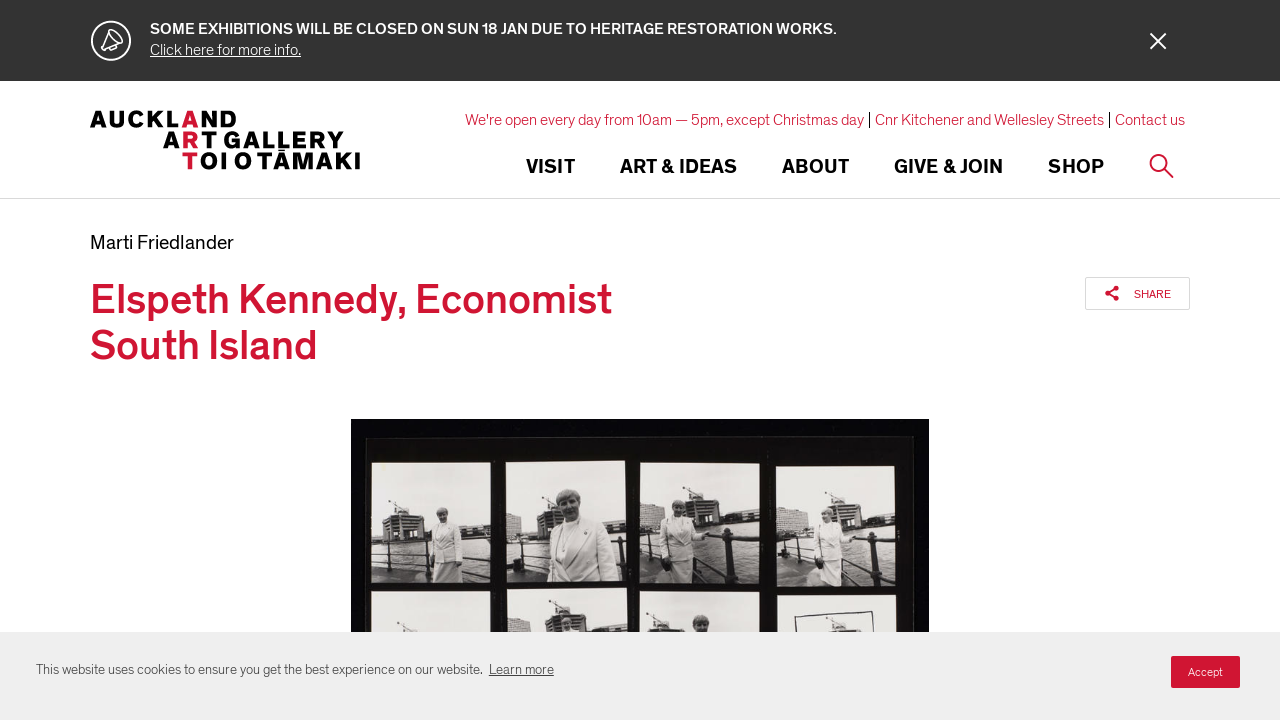

--- FILE ---
content_type: text/html; charset=utf-8
request_url: https://www.google.com/recaptcha/api2/anchor?ar=1&k=6Ldx4iAeAAAAAFEgcm095N58Fv30wW8etBf5MXfE&co=aHR0cHM6Ly93d3cuYXVja2xhbmRhcnRnYWxsZXJ5LmNvbTo0NDM.&hl=en&v=PoyoqOPhxBO7pBk68S4YbpHZ&size=invisible&anchor-ms=20000&execute-ms=30000&cb=kt992f44a074
body_size: 48865
content:
<!DOCTYPE HTML><html dir="ltr" lang="en"><head><meta http-equiv="Content-Type" content="text/html; charset=UTF-8">
<meta http-equiv="X-UA-Compatible" content="IE=edge">
<title>reCAPTCHA</title>
<style type="text/css">
/* cyrillic-ext */
@font-face {
  font-family: 'Roboto';
  font-style: normal;
  font-weight: 400;
  font-stretch: 100%;
  src: url(//fonts.gstatic.com/s/roboto/v48/KFO7CnqEu92Fr1ME7kSn66aGLdTylUAMa3GUBHMdazTgWw.woff2) format('woff2');
  unicode-range: U+0460-052F, U+1C80-1C8A, U+20B4, U+2DE0-2DFF, U+A640-A69F, U+FE2E-FE2F;
}
/* cyrillic */
@font-face {
  font-family: 'Roboto';
  font-style: normal;
  font-weight: 400;
  font-stretch: 100%;
  src: url(//fonts.gstatic.com/s/roboto/v48/KFO7CnqEu92Fr1ME7kSn66aGLdTylUAMa3iUBHMdazTgWw.woff2) format('woff2');
  unicode-range: U+0301, U+0400-045F, U+0490-0491, U+04B0-04B1, U+2116;
}
/* greek-ext */
@font-face {
  font-family: 'Roboto';
  font-style: normal;
  font-weight: 400;
  font-stretch: 100%;
  src: url(//fonts.gstatic.com/s/roboto/v48/KFO7CnqEu92Fr1ME7kSn66aGLdTylUAMa3CUBHMdazTgWw.woff2) format('woff2');
  unicode-range: U+1F00-1FFF;
}
/* greek */
@font-face {
  font-family: 'Roboto';
  font-style: normal;
  font-weight: 400;
  font-stretch: 100%;
  src: url(//fonts.gstatic.com/s/roboto/v48/KFO7CnqEu92Fr1ME7kSn66aGLdTylUAMa3-UBHMdazTgWw.woff2) format('woff2');
  unicode-range: U+0370-0377, U+037A-037F, U+0384-038A, U+038C, U+038E-03A1, U+03A3-03FF;
}
/* math */
@font-face {
  font-family: 'Roboto';
  font-style: normal;
  font-weight: 400;
  font-stretch: 100%;
  src: url(//fonts.gstatic.com/s/roboto/v48/KFO7CnqEu92Fr1ME7kSn66aGLdTylUAMawCUBHMdazTgWw.woff2) format('woff2');
  unicode-range: U+0302-0303, U+0305, U+0307-0308, U+0310, U+0312, U+0315, U+031A, U+0326-0327, U+032C, U+032F-0330, U+0332-0333, U+0338, U+033A, U+0346, U+034D, U+0391-03A1, U+03A3-03A9, U+03B1-03C9, U+03D1, U+03D5-03D6, U+03F0-03F1, U+03F4-03F5, U+2016-2017, U+2034-2038, U+203C, U+2040, U+2043, U+2047, U+2050, U+2057, U+205F, U+2070-2071, U+2074-208E, U+2090-209C, U+20D0-20DC, U+20E1, U+20E5-20EF, U+2100-2112, U+2114-2115, U+2117-2121, U+2123-214F, U+2190, U+2192, U+2194-21AE, U+21B0-21E5, U+21F1-21F2, U+21F4-2211, U+2213-2214, U+2216-22FF, U+2308-230B, U+2310, U+2319, U+231C-2321, U+2336-237A, U+237C, U+2395, U+239B-23B7, U+23D0, U+23DC-23E1, U+2474-2475, U+25AF, U+25B3, U+25B7, U+25BD, U+25C1, U+25CA, U+25CC, U+25FB, U+266D-266F, U+27C0-27FF, U+2900-2AFF, U+2B0E-2B11, U+2B30-2B4C, U+2BFE, U+3030, U+FF5B, U+FF5D, U+1D400-1D7FF, U+1EE00-1EEFF;
}
/* symbols */
@font-face {
  font-family: 'Roboto';
  font-style: normal;
  font-weight: 400;
  font-stretch: 100%;
  src: url(//fonts.gstatic.com/s/roboto/v48/KFO7CnqEu92Fr1ME7kSn66aGLdTylUAMaxKUBHMdazTgWw.woff2) format('woff2');
  unicode-range: U+0001-000C, U+000E-001F, U+007F-009F, U+20DD-20E0, U+20E2-20E4, U+2150-218F, U+2190, U+2192, U+2194-2199, U+21AF, U+21E6-21F0, U+21F3, U+2218-2219, U+2299, U+22C4-22C6, U+2300-243F, U+2440-244A, U+2460-24FF, U+25A0-27BF, U+2800-28FF, U+2921-2922, U+2981, U+29BF, U+29EB, U+2B00-2BFF, U+4DC0-4DFF, U+FFF9-FFFB, U+10140-1018E, U+10190-1019C, U+101A0, U+101D0-101FD, U+102E0-102FB, U+10E60-10E7E, U+1D2C0-1D2D3, U+1D2E0-1D37F, U+1F000-1F0FF, U+1F100-1F1AD, U+1F1E6-1F1FF, U+1F30D-1F30F, U+1F315, U+1F31C, U+1F31E, U+1F320-1F32C, U+1F336, U+1F378, U+1F37D, U+1F382, U+1F393-1F39F, U+1F3A7-1F3A8, U+1F3AC-1F3AF, U+1F3C2, U+1F3C4-1F3C6, U+1F3CA-1F3CE, U+1F3D4-1F3E0, U+1F3ED, U+1F3F1-1F3F3, U+1F3F5-1F3F7, U+1F408, U+1F415, U+1F41F, U+1F426, U+1F43F, U+1F441-1F442, U+1F444, U+1F446-1F449, U+1F44C-1F44E, U+1F453, U+1F46A, U+1F47D, U+1F4A3, U+1F4B0, U+1F4B3, U+1F4B9, U+1F4BB, U+1F4BF, U+1F4C8-1F4CB, U+1F4D6, U+1F4DA, U+1F4DF, U+1F4E3-1F4E6, U+1F4EA-1F4ED, U+1F4F7, U+1F4F9-1F4FB, U+1F4FD-1F4FE, U+1F503, U+1F507-1F50B, U+1F50D, U+1F512-1F513, U+1F53E-1F54A, U+1F54F-1F5FA, U+1F610, U+1F650-1F67F, U+1F687, U+1F68D, U+1F691, U+1F694, U+1F698, U+1F6AD, U+1F6B2, U+1F6B9-1F6BA, U+1F6BC, U+1F6C6-1F6CF, U+1F6D3-1F6D7, U+1F6E0-1F6EA, U+1F6F0-1F6F3, U+1F6F7-1F6FC, U+1F700-1F7FF, U+1F800-1F80B, U+1F810-1F847, U+1F850-1F859, U+1F860-1F887, U+1F890-1F8AD, U+1F8B0-1F8BB, U+1F8C0-1F8C1, U+1F900-1F90B, U+1F93B, U+1F946, U+1F984, U+1F996, U+1F9E9, U+1FA00-1FA6F, U+1FA70-1FA7C, U+1FA80-1FA89, U+1FA8F-1FAC6, U+1FACE-1FADC, U+1FADF-1FAE9, U+1FAF0-1FAF8, U+1FB00-1FBFF;
}
/* vietnamese */
@font-face {
  font-family: 'Roboto';
  font-style: normal;
  font-weight: 400;
  font-stretch: 100%;
  src: url(//fonts.gstatic.com/s/roboto/v48/KFO7CnqEu92Fr1ME7kSn66aGLdTylUAMa3OUBHMdazTgWw.woff2) format('woff2');
  unicode-range: U+0102-0103, U+0110-0111, U+0128-0129, U+0168-0169, U+01A0-01A1, U+01AF-01B0, U+0300-0301, U+0303-0304, U+0308-0309, U+0323, U+0329, U+1EA0-1EF9, U+20AB;
}
/* latin-ext */
@font-face {
  font-family: 'Roboto';
  font-style: normal;
  font-weight: 400;
  font-stretch: 100%;
  src: url(//fonts.gstatic.com/s/roboto/v48/KFO7CnqEu92Fr1ME7kSn66aGLdTylUAMa3KUBHMdazTgWw.woff2) format('woff2');
  unicode-range: U+0100-02BA, U+02BD-02C5, U+02C7-02CC, U+02CE-02D7, U+02DD-02FF, U+0304, U+0308, U+0329, U+1D00-1DBF, U+1E00-1E9F, U+1EF2-1EFF, U+2020, U+20A0-20AB, U+20AD-20C0, U+2113, U+2C60-2C7F, U+A720-A7FF;
}
/* latin */
@font-face {
  font-family: 'Roboto';
  font-style: normal;
  font-weight: 400;
  font-stretch: 100%;
  src: url(//fonts.gstatic.com/s/roboto/v48/KFO7CnqEu92Fr1ME7kSn66aGLdTylUAMa3yUBHMdazQ.woff2) format('woff2');
  unicode-range: U+0000-00FF, U+0131, U+0152-0153, U+02BB-02BC, U+02C6, U+02DA, U+02DC, U+0304, U+0308, U+0329, U+2000-206F, U+20AC, U+2122, U+2191, U+2193, U+2212, U+2215, U+FEFF, U+FFFD;
}
/* cyrillic-ext */
@font-face {
  font-family: 'Roboto';
  font-style: normal;
  font-weight: 500;
  font-stretch: 100%;
  src: url(//fonts.gstatic.com/s/roboto/v48/KFO7CnqEu92Fr1ME7kSn66aGLdTylUAMa3GUBHMdazTgWw.woff2) format('woff2');
  unicode-range: U+0460-052F, U+1C80-1C8A, U+20B4, U+2DE0-2DFF, U+A640-A69F, U+FE2E-FE2F;
}
/* cyrillic */
@font-face {
  font-family: 'Roboto';
  font-style: normal;
  font-weight: 500;
  font-stretch: 100%;
  src: url(//fonts.gstatic.com/s/roboto/v48/KFO7CnqEu92Fr1ME7kSn66aGLdTylUAMa3iUBHMdazTgWw.woff2) format('woff2');
  unicode-range: U+0301, U+0400-045F, U+0490-0491, U+04B0-04B1, U+2116;
}
/* greek-ext */
@font-face {
  font-family: 'Roboto';
  font-style: normal;
  font-weight: 500;
  font-stretch: 100%;
  src: url(//fonts.gstatic.com/s/roboto/v48/KFO7CnqEu92Fr1ME7kSn66aGLdTylUAMa3CUBHMdazTgWw.woff2) format('woff2');
  unicode-range: U+1F00-1FFF;
}
/* greek */
@font-face {
  font-family: 'Roboto';
  font-style: normal;
  font-weight: 500;
  font-stretch: 100%;
  src: url(//fonts.gstatic.com/s/roboto/v48/KFO7CnqEu92Fr1ME7kSn66aGLdTylUAMa3-UBHMdazTgWw.woff2) format('woff2');
  unicode-range: U+0370-0377, U+037A-037F, U+0384-038A, U+038C, U+038E-03A1, U+03A3-03FF;
}
/* math */
@font-face {
  font-family: 'Roboto';
  font-style: normal;
  font-weight: 500;
  font-stretch: 100%;
  src: url(//fonts.gstatic.com/s/roboto/v48/KFO7CnqEu92Fr1ME7kSn66aGLdTylUAMawCUBHMdazTgWw.woff2) format('woff2');
  unicode-range: U+0302-0303, U+0305, U+0307-0308, U+0310, U+0312, U+0315, U+031A, U+0326-0327, U+032C, U+032F-0330, U+0332-0333, U+0338, U+033A, U+0346, U+034D, U+0391-03A1, U+03A3-03A9, U+03B1-03C9, U+03D1, U+03D5-03D6, U+03F0-03F1, U+03F4-03F5, U+2016-2017, U+2034-2038, U+203C, U+2040, U+2043, U+2047, U+2050, U+2057, U+205F, U+2070-2071, U+2074-208E, U+2090-209C, U+20D0-20DC, U+20E1, U+20E5-20EF, U+2100-2112, U+2114-2115, U+2117-2121, U+2123-214F, U+2190, U+2192, U+2194-21AE, U+21B0-21E5, U+21F1-21F2, U+21F4-2211, U+2213-2214, U+2216-22FF, U+2308-230B, U+2310, U+2319, U+231C-2321, U+2336-237A, U+237C, U+2395, U+239B-23B7, U+23D0, U+23DC-23E1, U+2474-2475, U+25AF, U+25B3, U+25B7, U+25BD, U+25C1, U+25CA, U+25CC, U+25FB, U+266D-266F, U+27C0-27FF, U+2900-2AFF, U+2B0E-2B11, U+2B30-2B4C, U+2BFE, U+3030, U+FF5B, U+FF5D, U+1D400-1D7FF, U+1EE00-1EEFF;
}
/* symbols */
@font-face {
  font-family: 'Roboto';
  font-style: normal;
  font-weight: 500;
  font-stretch: 100%;
  src: url(//fonts.gstatic.com/s/roboto/v48/KFO7CnqEu92Fr1ME7kSn66aGLdTylUAMaxKUBHMdazTgWw.woff2) format('woff2');
  unicode-range: U+0001-000C, U+000E-001F, U+007F-009F, U+20DD-20E0, U+20E2-20E4, U+2150-218F, U+2190, U+2192, U+2194-2199, U+21AF, U+21E6-21F0, U+21F3, U+2218-2219, U+2299, U+22C4-22C6, U+2300-243F, U+2440-244A, U+2460-24FF, U+25A0-27BF, U+2800-28FF, U+2921-2922, U+2981, U+29BF, U+29EB, U+2B00-2BFF, U+4DC0-4DFF, U+FFF9-FFFB, U+10140-1018E, U+10190-1019C, U+101A0, U+101D0-101FD, U+102E0-102FB, U+10E60-10E7E, U+1D2C0-1D2D3, U+1D2E0-1D37F, U+1F000-1F0FF, U+1F100-1F1AD, U+1F1E6-1F1FF, U+1F30D-1F30F, U+1F315, U+1F31C, U+1F31E, U+1F320-1F32C, U+1F336, U+1F378, U+1F37D, U+1F382, U+1F393-1F39F, U+1F3A7-1F3A8, U+1F3AC-1F3AF, U+1F3C2, U+1F3C4-1F3C6, U+1F3CA-1F3CE, U+1F3D4-1F3E0, U+1F3ED, U+1F3F1-1F3F3, U+1F3F5-1F3F7, U+1F408, U+1F415, U+1F41F, U+1F426, U+1F43F, U+1F441-1F442, U+1F444, U+1F446-1F449, U+1F44C-1F44E, U+1F453, U+1F46A, U+1F47D, U+1F4A3, U+1F4B0, U+1F4B3, U+1F4B9, U+1F4BB, U+1F4BF, U+1F4C8-1F4CB, U+1F4D6, U+1F4DA, U+1F4DF, U+1F4E3-1F4E6, U+1F4EA-1F4ED, U+1F4F7, U+1F4F9-1F4FB, U+1F4FD-1F4FE, U+1F503, U+1F507-1F50B, U+1F50D, U+1F512-1F513, U+1F53E-1F54A, U+1F54F-1F5FA, U+1F610, U+1F650-1F67F, U+1F687, U+1F68D, U+1F691, U+1F694, U+1F698, U+1F6AD, U+1F6B2, U+1F6B9-1F6BA, U+1F6BC, U+1F6C6-1F6CF, U+1F6D3-1F6D7, U+1F6E0-1F6EA, U+1F6F0-1F6F3, U+1F6F7-1F6FC, U+1F700-1F7FF, U+1F800-1F80B, U+1F810-1F847, U+1F850-1F859, U+1F860-1F887, U+1F890-1F8AD, U+1F8B0-1F8BB, U+1F8C0-1F8C1, U+1F900-1F90B, U+1F93B, U+1F946, U+1F984, U+1F996, U+1F9E9, U+1FA00-1FA6F, U+1FA70-1FA7C, U+1FA80-1FA89, U+1FA8F-1FAC6, U+1FACE-1FADC, U+1FADF-1FAE9, U+1FAF0-1FAF8, U+1FB00-1FBFF;
}
/* vietnamese */
@font-face {
  font-family: 'Roboto';
  font-style: normal;
  font-weight: 500;
  font-stretch: 100%;
  src: url(//fonts.gstatic.com/s/roboto/v48/KFO7CnqEu92Fr1ME7kSn66aGLdTylUAMa3OUBHMdazTgWw.woff2) format('woff2');
  unicode-range: U+0102-0103, U+0110-0111, U+0128-0129, U+0168-0169, U+01A0-01A1, U+01AF-01B0, U+0300-0301, U+0303-0304, U+0308-0309, U+0323, U+0329, U+1EA0-1EF9, U+20AB;
}
/* latin-ext */
@font-face {
  font-family: 'Roboto';
  font-style: normal;
  font-weight: 500;
  font-stretch: 100%;
  src: url(//fonts.gstatic.com/s/roboto/v48/KFO7CnqEu92Fr1ME7kSn66aGLdTylUAMa3KUBHMdazTgWw.woff2) format('woff2');
  unicode-range: U+0100-02BA, U+02BD-02C5, U+02C7-02CC, U+02CE-02D7, U+02DD-02FF, U+0304, U+0308, U+0329, U+1D00-1DBF, U+1E00-1E9F, U+1EF2-1EFF, U+2020, U+20A0-20AB, U+20AD-20C0, U+2113, U+2C60-2C7F, U+A720-A7FF;
}
/* latin */
@font-face {
  font-family: 'Roboto';
  font-style: normal;
  font-weight: 500;
  font-stretch: 100%;
  src: url(//fonts.gstatic.com/s/roboto/v48/KFO7CnqEu92Fr1ME7kSn66aGLdTylUAMa3yUBHMdazQ.woff2) format('woff2');
  unicode-range: U+0000-00FF, U+0131, U+0152-0153, U+02BB-02BC, U+02C6, U+02DA, U+02DC, U+0304, U+0308, U+0329, U+2000-206F, U+20AC, U+2122, U+2191, U+2193, U+2212, U+2215, U+FEFF, U+FFFD;
}
/* cyrillic-ext */
@font-face {
  font-family: 'Roboto';
  font-style: normal;
  font-weight: 900;
  font-stretch: 100%;
  src: url(//fonts.gstatic.com/s/roboto/v48/KFO7CnqEu92Fr1ME7kSn66aGLdTylUAMa3GUBHMdazTgWw.woff2) format('woff2');
  unicode-range: U+0460-052F, U+1C80-1C8A, U+20B4, U+2DE0-2DFF, U+A640-A69F, U+FE2E-FE2F;
}
/* cyrillic */
@font-face {
  font-family: 'Roboto';
  font-style: normal;
  font-weight: 900;
  font-stretch: 100%;
  src: url(//fonts.gstatic.com/s/roboto/v48/KFO7CnqEu92Fr1ME7kSn66aGLdTylUAMa3iUBHMdazTgWw.woff2) format('woff2');
  unicode-range: U+0301, U+0400-045F, U+0490-0491, U+04B0-04B1, U+2116;
}
/* greek-ext */
@font-face {
  font-family: 'Roboto';
  font-style: normal;
  font-weight: 900;
  font-stretch: 100%;
  src: url(//fonts.gstatic.com/s/roboto/v48/KFO7CnqEu92Fr1ME7kSn66aGLdTylUAMa3CUBHMdazTgWw.woff2) format('woff2');
  unicode-range: U+1F00-1FFF;
}
/* greek */
@font-face {
  font-family: 'Roboto';
  font-style: normal;
  font-weight: 900;
  font-stretch: 100%;
  src: url(//fonts.gstatic.com/s/roboto/v48/KFO7CnqEu92Fr1ME7kSn66aGLdTylUAMa3-UBHMdazTgWw.woff2) format('woff2');
  unicode-range: U+0370-0377, U+037A-037F, U+0384-038A, U+038C, U+038E-03A1, U+03A3-03FF;
}
/* math */
@font-face {
  font-family: 'Roboto';
  font-style: normal;
  font-weight: 900;
  font-stretch: 100%;
  src: url(//fonts.gstatic.com/s/roboto/v48/KFO7CnqEu92Fr1ME7kSn66aGLdTylUAMawCUBHMdazTgWw.woff2) format('woff2');
  unicode-range: U+0302-0303, U+0305, U+0307-0308, U+0310, U+0312, U+0315, U+031A, U+0326-0327, U+032C, U+032F-0330, U+0332-0333, U+0338, U+033A, U+0346, U+034D, U+0391-03A1, U+03A3-03A9, U+03B1-03C9, U+03D1, U+03D5-03D6, U+03F0-03F1, U+03F4-03F5, U+2016-2017, U+2034-2038, U+203C, U+2040, U+2043, U+2047, U+2050, U+2057, U+205F, U+2070-2071, U+2074-208E, U+2090-209C, U+20D0-20DC, U+20E1, U+20E5-20EF, U+2100-2112, U+2114-2115, U+2117-2121, U+2123-214F, U+2190, U+2192, U+2194-21AE, U+21B0-21E5, U+21F1-21F2, U+21F4-2211, U+2213-2214, U+2216-22FF, U+2308-230B, U+2310, U+2319, U+231C-2321, U+2336-237A, U+237C, U+2395, U+239B-23B7, U+23D0, U+23DC-23E1, U+2474-2475, U+25AF, U+25B3, U+25B7, U+25BD, U+25C1, U+25CA, U+25CC, U+25FB, U+266D-266F, U+27C0-27FF, U+2900-2AFF, U+2B0E-2B11, U+2B30-2B4C, U+2BFE, U+3030, U+FF5B, U+FF5D, U+1D400-1D7FF, U+1EE00-1EEFF;
}
/* symbols */
@font-face {
  font-family: 'Roboto';
  font-style: normal;
  font-weight: 900;
  font-stretch: 100%;
  src: url(//fonts.gstatic.com/s/roboto/v48/KFO7CnqEu92Fr1ME7kSn66aGLdTylUAMaxKUBHMdazTgWw.woff2) format('woff2');
  unicode-range: U+0001-000C, U+000E-001F, U+007F-009F, U+20DD-20E0, U+20E2-20E4, U+2150-218F, U+2190, U+2192, U+2194-2199, U+21AF, U+21E6-21F0, U+21F3, U+2218-2219, U+2299, U+22C4-22C6, U+2300-243F, U+2440-244A, U+2460-24FF, U+25A0-27BF, U+2800-28FF, U+2921-2922, U+2981, U+29BF, U+29EB, U+2B00-2BFF, U+4DC0-4DFF, U+FFF9-FFFB, U+10140-1018E, U+10190-1019C, U+101A0, U+101D0-101FD, U+102E0-102FB, U+10E60-10E7E, U+1D2C0-1D2D3, U+1D2E0-1D37F, U+1F000-1F0FF, U+1F100-1F1AD, U+1F1E6-1F1FF, U+1F30D-1F30F, U+1F315, U+1F31C, U+1F31E, U+1F320-1F32C, U+1F336, U+1F378, U+1F37D, U+1F382, U+1F393-1F39F, U+1F3A7-1F3A8, U+1F3AC-1F3AF, U+1F3C2, U+1F3C4-1F3C6, U+1F3CA-1F3CE, U+1F3D4-1F3E0, U+1F3ED, U+1F3F1-1F3F3, U+1F3F5-1F3F7, U+1F408, U+1F415, U+1F41F, U+1F426, U+1F43F, U+1F441-1F442, U+1F444, U+1F446-1F449, U+1F44C-1F44E, U+1F453, U+1F46A, U+1F47D, U+1F4A3, U+1F4B0, U+1F4B3, U+1F4B9, U+1F4BB, U+1F4BF, U+1F4C8-1F4CB, U+1F4D6, U+1F4DA, U+1F4DF, U+1F4E3-1F4E6, U+1F4EA-1F4ED, U+1F4F7, U+1F4F9-1F4FB, U+1F4FD-1F4FE, U+1F503, U+1F507-1F50B, U+1F50D, U+1F512-1F513, U+1F53E-1F54A, U+1F54F-1F5FA, U+1F610, U+1F650-1F67F, U+1F687, U+1F68D, U+1F691, U+1F694, U+1F698, U+1F6AD, U+1F6B2, U+1F6B9-1F6BA, U+1F6BC, U+1F6C6-1F6CF, U+1F6D3-1F6D7, U+1F6E0-1F6EA, U+1F6F0-1F6F3, U+1F6F7-1F6FC, U+1F700-1F7FF, U+1F800-1F80B, U+1F810-1F847, U+1F850-1F859, U+1F860-1F887, U+1F890-1F8AD, U+1F8B0-1F8BB, U+1F8C0-1F8C1, U+1F900-1F90B, U+1F93B, U+1F946, U+1F984, U+1F996, U+1F9E9, U+1FA00-1FA6F, U+1FA70-1FA7C, U+1FA80-1FA89, U+1FA8F-1FAC6, U+1FACE-1FADC, U+1FADF-1FAE9, U+1FAF0-1FAF8, U+1FB00-1FBFF;
}
/* vietnamese */
@font-face {
  font-family: 'Roboto';
  font-style: normal;
  font-weight: 900;
  font-stretch: 100%;
  src: url(//fonts.gstatic.com/s/roboto/v48/KFO7CnqEu92Fr1ME7kSn66aGLdTylUAMa3OUBHMdazTgWw.woff2) format('woff2');
  unicode-range: U+0102-0103, U+0110-0111, U+0128-0129, U+0168-0169, U+01A0-01A1, U+01AF-01B0, U+0300-0301, U+0303-0304, U+0308-0309, U+0323, U+0329, U+1EA0-1EF9, U+20AB;
}
/* latin-ext */
@font-face {
  font-family: 'Roboto';
  font-style: normal;
  font-weight: 900;
  font-stretch: 100%;
  src: url(//fonts.gstatic.com/s/roboto/v48/KFO7CnqEu92Fr1ME7kSn66aGLdTylUAMa3KUBHMdazTgWw.woff2) format('woff2');
  unicode-range: U+0100-02BA, U+02BD-02C5, U+02C7-02CC, U+02CE-02D7, U+02DD-02FF, U+0304, U+0308, U+0329, U+1D00-1DBF, U+1E00-1E9F, U+1EF2-1EFF, U+2020, U+20A0-20AB, U+20AD-20C0, U+2113, U+2C60-2C7F, U+A720-A7FF;
}
/* latin */
@font-face {
  font-family: 'Roboto';
  font-style: normal;
  font-weight: 900;
  font-stretch: 100%;
  src: url(//fonts.gstatic.com/s/roboto/v48/KFO7CnqEu92Fr1ME7kSn66aGLdTylUAMa3yUBHMdazQ.woff2) format('woff2');
  unicode-range: U+0000-00FF, U+0131, U+0152-0153, U+02BB-02BC, U+02C6, U+02DA, U+02DC, U+0304, U+0308, U+0329, U+2000-206F, U+20AC, U+2122, U+2191, U+2193, U+2212, U+2215, U+FEFF, U+FFFD;
}

</style>
<link rel="stylesheet" type="text/css" href="https://www.gstatic.com/recaptcha/releases/PoyoqOPhxBO7pBk68S4YbpHZ/styles__ltr.css">
<script nonce="x7rVcZPJGARqb5mEeKqjwQ" type="text/javascript">window['__recaptcha_api'] = 'https://www.google.com/recaptcha/api2/';</script>
<script type="text/javascript" src="https://www.gstatic.com/recaptcha/releases/PoyoqOPhxBO7pBk68S4YbpHZ/recaptcha__en.js" nonce="x7rVcZPJGARqb5mEeKqjwQ">
      
    </script></head>
<body><div id="rc-anchor-alert" class="rc-anchor-alert"></div>
<input type="hidden" id="recaptcha-token" value="[base64]">
<script type="text/javascript" nonce="x7rVcZPJGARqb5mEeKqjwQ">
      recaptcha.anchor.Main.init("[\x22ainput\x22,[\x22bgdata\x22,\x22\x22,\[base64]/[base64]/[base64]/[base64]/[base64]/[base64]/[base64]/[base64]/[base64]/[base64]\\u003d\x22,\[base64]\x22,\[base64]/CocOqV3EgCsKfBUVdMXLDoltTAcKMw6URWcKsY3nCiS8jCw/[base64]/DoMKhw4LCtjpXwrTCtjgfFcKZJMKiV8K6w4Vmwpg/w4lYcEfCq8OrDW3Cg8KRBE1Ww73DtiwKXhDCmMOcw5opwqonIBpve8OqwqbDiG/[base64]/[base64]/w5Ubw7fDry/[base64]/Dv8Ocw5A0w4zDpcOOUVvDo8OFw4kORcOWwoDDnsKPAjcNbljDtV8sw49xD8K2GsOewpY0w5sNw4fCnsOnJMKfw51awq7CvcORwqQQw4fDhE/CqsOkBXNZwoPCjhQdBsKzQ8O/w5zClMOdw5DDnlLClsKjcls6w6HDkG7ChmjDqSvDssKXwq8dwrzCrcOfwr17Tx52LsOjZVgPwqnChTYsMS1MQcK0b8OGwqfDihotwrPDnzpfw4nDm8Ogwq5dwo/CmE7CjSHCtcKQasOaHcOnw4ITwoprwofCo8ORXnN8XCzCjcKsw7BlwojDvVw+w6VXGMKgwpLDv8KUEMOmwqDDpsKgw40Lw5YqZV1Jwrc3CCPCpwvDlcOXB1DCvk/DsCweYcO8wpjDiFYnw57CucKWGX1Jw6fDsMOCccKhPC/[base64]/DvcKbw7BWFh58w63Ck1fCj8OpMMKuw7zCqxl/wo5lw6I/w7TCs8K2w6MDeg3ClDzDs13DgcKNUcKFwqgTw6LDrcOGJQXCpEbCrnTCn37CgMOhGMODfsKkU3vCv8K5w4fCqcKOUsO7w53Dm8O5V8KUHcK/B8OHw4VbaMO9HcO7wrHCsMKbwqA4wqREwqNSw5ofw63ClMKEw5jClsKMdiAuPCJzdGtKwptbw6jDmsOmwqjCj1nCs8KuSS8Dw4oXckg8w45mSU7DiB7Crz4Xwrd7w646wpJ0w51Ewq/DkQlLbsO9w7fDkQRhwrDDkTHDkMKQWsK9w5TDiMK2wrTDnsOew4/DsxfClnRCw7PCmm9KOMOPw7oLwobCiwnCvsKHe8KAwofDmcOQGsKDwrBoLxjDj8O0AS10G2tJOmZSHnbDvMOPf3Uvw55twpgjBTNkwrDDvcOBZGp4QMKcL3xvQz4jc8OqUMOGKMKjIMKDwpcuw6Ztwok/woszw5ZMSi8fMFFDwpUQVzfDsMK8w4tswqnCtFjDjRXDp8Okw5DChBvCssOuSsKNw5gRwpXCoG0wXQMXK8KYHyQ7PMOxKsKbfSzCqx3DpcKvEi1gwqM4w4h3wqPDq8OGcHo9eMKgw4DCsw/DlTbCusKcwprCtmpbejkEwodWwrDCvV7DvEjChxpqwofCgXLDmX3Cqy7Dr8OMw6Mrw4VeJVXDrsKCwqQiw4V/[base64]/Ds8OZEk3CkWgcCcOkasOaBj/CmTnCgiXDpnhvZsKkwq3Drj8RGWJWTx1gQTdFw4t8J1bDoE/[base64]/wqvCmsK8wq3ClRxrasOjwqjDoMKIwqo6AEfDhsOvwpILccKgw7rCjMOZw5zCsMKNw57CmU/CmMKPwow6w5p5wo0yNcO7a8KNwo1eJ8K/w7LCrcK3wrQwXTpoY0TDixbCsXXDt1jCsloJQ8KqT8OQPsKVUi1Sw4wzJyfCvDjCoMOTLsKHw5LCqWpuwrVSPsOzEcKWwr57YcKFR8KTMy5bw7RmfwBgasOKwp/[base64]/[base64]/DgmpJZALDuCbCgx/Dl8K/[base64]/[base64]/NcKkwrAoUTgcw6LDi8OpPMOVcDo7wr9jR8KTwqtZEAtEw7/DocO+wpwXZXzCvMO3MsOzwrHClcKHw5bDqB/CkcOlAH/Dnw7CgCrDnGBvOMKAw4bClArDoyQCezLDmCIbw7HDucOdP1AVw7d3wqhrwprDm8ONwqoBw7gvw7DDk8KfLcKvV8O/GcOvwrHDuMKJwpMEd8OIRX5Lw4/[base64]/w4vCj2Vcw75sS8Ogwr3Crm7ChMKbwpxaO8Olw4HCgDTCnRHDgMKSCyxnwrU/HkVkH8Kywp0kRCDCtMKcw5tlwpPChMKgNEwFwrZnw5jDoMKaLSRiWsKxJHd6wq48worDg3Z4BcKKw4xLJXNyFmx0PFhNw7EUS8OkGcOnbS/CvMOWVnjDnQPDvsKTecOTdE0DUMK/wq1KYMKWbCHDh8KGJMKlw7MJwrUeCmDDq8OPQsKjbFXCuMKkw7Avw4UKw5HCrsOZw69mY2gab8Kjw6E3JcOVwqxPwqRKwpVUAcKHX2fDksOFL8KAQsOnOwbClMOgwrDCksOKZnpYw7rDmD0sRifCvUvDvAYqw4TDmCPCoSYvQX/[base64]/Dr8KKwqReaUlVwqNoU8OAwoRgTcOswr3DumNxVFUKwpE1wpcrSksxdMKDdcOHIDjDvcOiwrfCl0dTPcKlV30VwpfDncOrM8KgJMKDwrdyworCkjABw60fWEjDvk9Qw4ARMU/Cn8ObMxRQaF7DscOKaHvCrGbDkDxaASlywr3Dk1vDr1RuwqzDniQWwp00wr4zD8O9w5xkBmHDpMKAwr1HAAQ1LcO3w6jCqV0gGgDDuTbCg8Orwrp0w5bDnxDDh8OhVcOnwo/CncO7w5Vcw54aw5fCnsOfwr9mwqFkwqTChMOnJsO6RcKeVRExJ8Ogw5PClcOjMcOhw5PCtQHCt8KPfVnDqsOXByBnwrR9ZsO/[base64]/CsMK+TMOtGsO3w5PDiBsaLH/DtnskwooKwoHDicOgAmlPw6nCkxRnwqLCpcOwGcOocsKAaQNyw7XDlGrCk1/DoHxxWcOow4NVew1MwrR6WwXCnic/[base64]/wqzDsMOjO8KcwqDDvlAXbsOIXnfDrVlOQ8OWfcOUwqVRcHgIwpBswqDDjMOUQHvDocK/KcOeAcOaw7DCnzdXe8KZwqhgNkrCqh/CgGjDsMK9wqdXAETCvMKhwqHDuCVPZMOvw4HDkcKAGzPDisOLwpNlG2tbw74Yw7DDjMOTMMOJwozCrsKow5oew71Fwrg+w43DhsKpFcOdbV3CpcKVRUQAEn7Coj1QUCHCpsKqccO3woQvw5Fxw55Vw4XCq8KfwoZaw7/CqsKGwoNnw6PDnsO7woUFEMKWKsOFV8OBFDxYAQfDjMOPKcK8w6/DjsKRw7LCskM7wpXDsUQUNEPCmXbDn3bCmMKIWxzCqsKuDQM1wqnCjMKKwrdcXMKGw5Z/w55GwoUNEipOXMKtwpJPwqTDmX/DrcKlXhbCijnCjsKEwqRHPk5IG1nDocO3DcOke8K8ccKfwoYRw6bCscOoBsKUw4NAGsOJR1XDtjwawqrCjcOVw5lTw5/CoMK9wpkkc8Kda8K6FMK/[base64]/w4BDccKvw7zDkMK3w4nCsCwdwrQ6fBMtbk4sw7kpw4pDwosFPsKnMMK7wr/Dq3oaFMOZwp/CiMOyKG5/w7vClWjDn1rDtTDCmcKfQglEPcKJYcOFw71sw7vCql3CjMOew5TCnMKPw5MKX1doc8OFcj7CjsOpDT89w7cxwqzDs8Ohw5PCksO1wrHCuz9Rw5XCnMKcw4gDwprDgQRTwqLDicKlw4B+wr48KcKVMcOmw6zDpEBfBwhAwo3DusKZwqTCq1/DlE/DtzbClHXCi1LDp18Hwp4vVSXCp8Kgw7nCjMKGwrVvBxfCi8KwwozCpn1XecOQw6nComN8wr1GWlkCwop5FjfDnSBvw55ScXd1wpvCs2Ifwo4aDcK/fTfDo13Cu8KOw5rDhsK/KMKWwpkzw6LCjcKFwrYlMsO6wprCrsKvN8KIcTbDlsOAIQDDmktlKcKCwpjCmsObZMKBccK8wrXCgkLDqT/DqkDDuQvCnMOFEQUPw4hOwrXDosKyACzDj1fCqA51w4nCt8KOMsK/woE0w55zwqrCtcOpVcOiJlPClcK8w7LDlBvCq0bCrMK1w7VAJsOaV3EBUMK4F8KgDcOxFWIiAMKYwpMyNTzCscOaHsOGw4xYwqoKRyhlwp5qw4nDjcOlScOWwrwsw5rCoMKhwovCjB0/U8KuwqfDnGjDicObw7kPwq5bwq/CuMKJw5zCkDhkw4l9wr1gw5zCvj7DhnsAaHldG8KrwpsHTcOCw43DkX/DhcKYw7VVRMOfV1XCl8KTAiAQXhggwod+wp8HQ1vDvsO0WBzDq8KMDAI/[base64]/KX9aecKVwqIVw5w3wqTCi8OECCZBw4TCjgTDpsKdVGRlw5XCmGHChsOzwrbCqH7CgyBgPHHDiQIKIMKJwq/Cgz/DocOGNAbCsEB9PXEDCsOkXj7CvMO7wqk1wqMEwr4PAsKowprCtMOMwqjDnx/CtR4jf8OnPsOMTmfCocO4di0qZMOrfV5QHijDj8OSwqjDjVvDu8Kjw5cgw7AwwoUmwoUbT0nCqcOaJ8K0AMO9IsKIYsKgwpsOw6xdIGIEEhFyw5/ClB7DrWdTwpfCpsO4dTgMNRDDnsKbNidBG8KaBgDCr8KHOQQwwrdww7fCvcOXTA/CoxXDksOYwozCusK/fTXCsFPDo0vCicOkXn7DrAIbDijCqnYww7DDoMKvc1fDoBsAw5zDksKew5PCtMKqVlxlUDI8O8KqwoZ7BMOUHkV/w6F6w5vCiyjDvsOfw7cYZm1HwpxYw5lpw7fDrzjCr8Ohw54SwpwDw53Dq0dwPTPDmyrDqHpwZC4OSsK5wpBMQMOSwrPCjMKzGMOgwrbCiMOwERBVGXXDrsOyw7NNfBbDuU09LDgfPcOQCn7CgsKtw7EHYzhfTlXDo8KjBsKjHcKLw4PCjcO9AxfDmG/DgwB1w63DjcO8WGfCpTA3QGDDkQJ0w6cCM8OIBTXDkyTDo8KMdmQoD3jClBkSw74FYBkEwo5Ywr4ScBXDq8O/wq7Dim46d8OUIcK7d8KyZmY+SsK1KMKSw6Mpw77Co2BvaSvCkTE4M8OTOm1Xey4fHmgNKBTCt3nDk2rDjTciwrkIwrN+fcKqNngYBsKSw7TCoMO9w5/CvXpdw6gxHsK1X8OoVFLCinp0w55zK0PDmAbCm8O0w57CoHp8STbCgjFTIsOIwrFFbSZnTEZzSHxpHXTCu3/CrcKsDBbDgQ/DgQPCvi/DpT3DsjvCoC/Dq8OtCMKdNEnDrsO3bksRByJ3UgbCsWsZcgtyScKMw4jDoMOMRsOJbMOTE8KsVzFNXUB9w7LCtcOFEmF+w7nDk1rCosOgw7LCsmbCnUQHw7xUwrYoNcKXw4XDgFg2w5fDmD/CnMOddcOEw4J8SsKdbXVGBsKtw4xawpnDvxbDoMOjw5XDpcKzwoozwprChkbDsMOnMcKRw5HCpcOuwrbClGvCmnFvXF/ClxR1w7EOwqDDvGzDscK/w47DpDQBKsKhw7nDu8KkDMObwo8Bw4nDl8Kdw77CmsOCw7HDmMO4GCM8f2UJw55VCMOZc8KjUyhCACRTw57DkMOhwrpzwqjCrDEXw4cuwofCpzHCri5hwpHDqyXCrMKAVAtxYD7ClcKTb8ORwoBiVcKJwq/CvizCocKpBMOYHRLDggUmwobCuGXCvSMuZcOLwpzCrhnCoMOIesK0eF1FR8OSw650DAbCpnnCqXRpZ8OiTMOLw4rCvC7Cs8KccR/[base64]/DtUXDsS7Du8OyNTxBw5rCj8O8w63CpsOMwqJlwqo5w6NYw6N0wq4AwqXDmMKLw7M7wptpcHfCu8KewrgEwotqw7oCEcOXFcKzw4TCv8OPw7ESaFXDtsOsw6PDuiTDt8Knwr3DlsOFw4R/[base64]/DjQrDhjkqBcOgFMOETA1ww5AhOcK8OsOfWzxuBkzDqyDDsmrCnkzDtsK9dMKLw4/CoBMhwq87BsOVUhnCpcKTw79aOwgyw6QzwptKbsOHwpsOM2/DlGUBwoJzw7U5Wnxrwr3Di8ONfCDCng/Cn8KmaMKXLsKNDyhkQcKlw4vCt8KQwpRsQ8Kzw7ZIBGkTYQbDsMKKwqtAwqQ0MMOvw5caFlxQDy/DnD1gwqXCpcKZw5zCpWZpw4UkKjTCkcKFYXdcwrfCoMKqUTxpGj3Du8Oaw7wIw7PDksKfKmMHwrZsSMOLcMK2QRnDl3tMw4YHw4DDj8KGFcO4TRcuw7/Cgl1Ow4bCu8O8w43CrjobWRLDk8Ozw6ZOU0ZUMcOSJDsww65Jwq4fQGvDiMO1LsO5woZXwrYHwrVjwopvwoIywrTCtkfCozgTIMOhLSEaX8ORNcK5ByDCnxAwc3ZXEFkXFcKSw45hw7c/[base64]/wqZqIsKFw6tfOcKMwodfL8KLwpLCgMKAU8KjPMKAw4jDkkTDgMKRw5YlesONGsKvZ8Oew5nCg8OOMcOOPAbDhhg8w7pSw7zDhsKmZsOiRcK+IcOUSyweYQ7DqjrCp8OCLwhsw5Eww4fDp0VQNSzClEZGPMO+csO9wpPDu8KSwojCkCzDkijDulRYw7/ChBHCsMOawoHDlCvDtcKbwqkFw7Iqw4ldw49vNHjCtDPDoyQkwoTChn1EGcOlw6YlwrpJVcK1w67Ct8KVOMKJwpjDkCvCuALCgjbDtMK1BBEAwp0sdHQiw6PDtDBGRVjCncOYTMK6ZErCocOcEsORD8KdEmHDlAPCjsOFd20EaMO9bcK/wpPCrD3DuXNAwq3ClcKHIMOdw73CuATDtcOvwrzDhsKmDMOIwrvDoTZDw5F8DsKCwpTDnCZLPnjDjiIQwqzCosK7IcK3w7jCg8ONM8OhwqosYcORbcOnN8K5EzEnw4hqw6xrwo5aw4TDq1BrwqZ/dmDCgUk+woPDmMOMBAIGPGx3RQ/DlcONwrbDmhJyw68YNzlyWFhzwqkFc3I3I2UxBHbClgYew6zDiyrDusKsw5vDv1RdDHMrwoDDqnPCi8Olw4h8wqEew5HCiMOXw4EfSF/Cu8Kxw5d4woNlwqXDrsOFw5zDjjJreTQtwq99SVgHdhXDtsKuwrd+aGlofxQnw7jCsBPDsX7DkmnDuQDDrcKuZREKw5LCuTpaw73CjcKYDDvDpsOwfsKxwpBHeMKuw6ZlMRDCqlrDjH/DrkxIw65aw7EYd8KXw4spw4hRABN0w7vCiAzCmgQIw6JkJQ7CmsKSdTcHwrVxbMOaVsO7wq7DtsKLShpJwrMkwo4XIcO8w4ozBsK/w6hQcsK/wohGe8OrwrMmC8OxBsOYH8KsMMO/dcOgETzCp8Kuw49Twr7CvhPCvGXChMKAwrARXXV3MlXCv8OgwpvDvi7Co8KVRcKYNAUMGcKEwrB4OMOCwpUgYMOWwptne8OzLMOow6pUJsK/K8OBwpHCoCldw7gGW2fDmkDCkcKLw6zDikIdWRPDuMOhwoZ8w5TClMOZw5PCu3rCsh0WG1gHLMODwqErR8OCw57DlsK7S8K8NcKIwpIhwo3DrXnCrsKzUCosAArDmcKFMsOrwqbDlcK3bB3ClxvDiURzw47CtcO8w4A5wrrCkn/DvSLDnhJ0UnoFU8OOUMOdQ8K3w7sfwrdZKRPDgjM2w7RSElrDuMK/wqNIdsKiwqgRe2NqwrxSw5QaccOrfzDDpXIuWMKNBgA7QcKMwpFDw7DDrMOdfS7Dth7DsQ7Cp8OAJV7DmcOAwqHDjiLCsMKpwrzCrBNew57CrsOAEyE/wrIOw60uEzHDgwFOe8Oow6VSw47DlUhYwrNoJMOqdMKRw6XClsKhwqTDpGwcwpIMw7jChsO8wrTDi0zDpcK6PsKHwqrChhZsNhAkVDPDksKwwoxlw5pRwqA6KcKbIcKpwpTDhlXClARRw5NlCiXDhcOawqUGXERqBcKpw4kTdcO7TEknw5xAwppzJzvChMODw6/[base64]/wqhQwqxuw4XCtsO4SW7CrVTDgBlSwp9UM8OPwrnCv8KlIsO/w7vCqMKyw4h5OHLDhsKRwpXClsO3PF3DplsuwqrDoAF/w57DjH3DpQR/[base64]/Ck8OIT08OJC/[base64]/DhCjCmsKZwoDDqcOGw4LCmDBAwrDCn3UYwrvDrsKBRMKCw73Ch8K8WxHDiMKLRsOqdsKbw5UiPMO0cBjDisKIIBTDusOUwoHDs8OZMcKXw7bDiG/[base64]/Drm1bwo/DgjPCiMKCw5HDqcOtwqTClMKrXcOFAsK5fsOPwqVVwodAwrFswqzCuMKAw6wEUcO1WE/[base64]/[base64]/DgcKwwqzCvDPDl8OCwrgRw5zDv17Dn0puOw8SETnCm8KYwokCAMOkwo1vwrUUw4YELMKbw4HCscK0Szp+fsOXw497wo/ChQAda8OtX1zChMO1GMOzf8OUw7YVw4BAcsOWOMO9McOQw4LDhMKBw4PCnMOMDSvCjMOIwrUlw5/DqXFmwr1Wwo/DpUJcwpfCpTlxwpLDtsOOMRo8RcKnw7BlaGPDsVnCgcKcwrsCwobDpwfDrcKVwoM/eARWwrwNw7vCmcKRdsK+wqzDiMK0w7Imw77CicOew7M6OsK+wqdUw6jDlBgjPVoQw7fDtCU/w7DCicOkJsOrwrcZKMKLQcK9wopQwqzCpcOHwobDoUPDg0HCtHfDlCXDh8KYUUjDvMKZwodJYgjCmCLCg3/CkgHDjQMmw77CuMK6BEUYwo0Cw4bDjsOOwp4PDMKiYsKIw4oHwrJ/WcKiwr/[base64]/XcOpw7DDgcKmwoLCnQzCiMOxY8Oxwr8IIHnDkgDCr8OAw7vDvcKUw53ClzrChsOwwqIxR8K+Y8OKDXYLw6htw5QAZHszBsO3WRLDkQjChsO6YA3ClhDDtWY1HcOtw7LCnsOZw4B+w6E1w5U0ecODXsKEa8KlwpNuVMKXwoE3H1/[base64]/Dr8KpwrRFCyPCnifCkcKtw6VOwp5ewo3CrSZWJcOzTxRxw57DvlXDu8O3w6JmwrrCusOOPER5SsO7wp/CvMKVBMOdwrtHw5wxw79lHcOtwqvCrsOdw5PCkMOEw78gAMONHX3CsAZBwpMaw5hgK8KAcyZZWCzCisKMRSZ2GH1QwrABwp7CiGTCmWBGwpU9P8OzesOpwrlHQsKBTWsZw5jCusKPL8KmwrrDhmcHFcKUw73DmcO7cAjCpcOyXsOYwrvCj8Opd8KBT8Oswq/DuUgrw4o2wrbDpmxnUcKASiZPw6nCtDfDu8KZVcKIWsOxw7DDgMOMcMKLw7jDhMKywq0WY0YKwoXCscKMw6pXQ8OTd8K8wqcEUcKdwoR+w7zCkcOve8Ouw5TDr8KcDH3DtBrDtcKWw4TCksKlc2UkFsOMHMOLwoQ7woYQGF40Jh9ewpDCl3fClcKnRw/DqUnCtE8wRlXDnSg8HcK+P8O5Fn3DqgnDkMKZw7hZwr09WT/ClsOjwpdBJHvCtT/DsXRhMcOQw5rDmB98w7fCmMOXGnUfw77CmMOlYVLCpFQrw48AdMKOL8KCw6nDh0HDn8KpwqfCqcKdwpJvfMOgwpHCqwkaw6zDocO8XAPCsxhoHg/CtHDDlcOGw5NICyDDlEDDp8OAwoY1woHDikTDoQkvwrDCgArCtcONFVwJFEXCmzjDhcOSw6nCtMKVQ27CrzPDosOYRcO8w6XDghlQw6E9IMOMQQlvScOMw70MworDt0Nya8KRADJaw6/[base64]/CmMKvV8KPwpvCm8KKGsOrw5LDhMOqw7/DlEzDuQM/w7dEB8KqwrfCu8KNSMKQw4bDgcO8CxAQw7/DsMOPJ8Kxf8OOwpxRTcO7MMOJw5dKScOJBwBXwqfCosO9JgluNcKdwoLDljxwcW/[base64]/CvMK/X0DDscOvwpnDm8OTYkUDw6QlLgh9ZsOJbcO7b8KXwp9uw6V7Kxgtw7vDp1JGwoQ+w6rCqBYUwpbCn8OjwprCgDkDUi15aCjCpsKRFD4zw5sgecOwwp1nVcOJMMKDw6XDuyLDscOcw6XCsV5OwoTDoh/CqMKQTMKTw7bCpj5mw4NpPMOHw5BEG1DDuUteMMObwpXDrMOhwozCph8ow7w+JBvDgg7Ct3PDg8OMehwww7DDi8Knwr/DhsKfwq3Co8OALTbCnsKrw7HDtVwLwpfCh1XCjMOvXcK/wpTCk8OuWw3DsU/[base64]/T0caRSjDgMOcwqRHw5TDiMOFw4jCrMOyw6fCggjChgMVDmJHw5LDucOgTxnDncO1w49NwpHDhcOfwqzCisKxw5TCn8KwwrXCvcKMFcOTdMKIwpzCm2Ekw7PCnHQPcMKOO1g+TsOYwp54w4lTw4XDjMKUNR8gw6wOSsKOw69Hw4TCtjTCi3jChyQ2wp/Cp0BHw4RQOxfDqVLDvcKgYcOFWgMCeMKKOMKvMkvDozTCp8KMJDTDmMOtwp3CjgYhX8OmWMONw68iW8OOwrXChCk1woTCtsOoOSHDnRDCucKBw6XDkwPDhGElUMKyGBzDkXLClsOlw508T8KtQT8mbcKLw7HCoQfDmcKAKsOxwrTCrsKjwrR6WhvDqh/DtzgUwr15w6vCkMO9w4bCs8KYwovDvihOH8KsJklzXkvDn30qwrHDvFDCom7CvcO4woxOw5ccdsK6XcOBBsKAw7llXj7DicKxw4d3YsO9fzTCtcK2wqjDnMOMTFTCngsFSMKPw7rCnlHCjzbCn3/CisKmLMOGw7d6J8OCWAYddMOrw7XDr8Kawrp4TGPDtMOIw7TCsU7ClRrCinM/[base64]/HBhiGsK4w7HDln/Cng7CiXJ6w7LCkMKMU0LCk3k4fV/Dq0TCpUVdw5tIw57CnsOWw4fDsw7DnMKqw4/DqcO7w51VasOlWMOpTQ5OBSUmGcK1w40hwqh9wp8sw4cyw61hw6EHw6vDtsO+HTBEwr1LYwvCvMK0RMKVw6fCj8OhJsOPMg/[base64]/[base64]/CtA7CpMO7DcKIU0Q9DV/[base64]/CthDCpMKXwpPDrwpuw4tZw7bCrsK0w7vClXnDky4owqjDv8Khw5wBwrjDqjMKw6LCo3JJI8OZMsOpw7plw7Zrw7PCl8OaAidxw51Rw5XCjW3DhU/[base64]/DpMOQXHQOwoPDnjfDmA/Ct8KqaRI5a8K0w65MHBXDkcK3w4XChcKSL8Oawp0zPisVZRfCiyDCtMOlF8KvUWPCj2JIecOdwpNqw7FmwqrCpcOKwpDCqsKZR8OwOhbDn8Ouw43ColVBwpc1RsKFw5N9eMOxH37DtWjCvARDI8KCd3DDhsKYwrbDsS3Cp3nCvMKjdTZiwp/[base64]/fyDDqTPDtxDCoMOIw5HDusKIcnbDiRB7wogSw74fwpJ9w79PB8OLUXctDg/Cr8KCwrhRw6AAMcKWwqRnw7DDgWXCucKKKsKaw6/CmcKqTMKVwpXCpMOhBMO2asOMw7TDp8OHwoMQw7I4wqPDvl0UwpLCuwrDjsKzwpJrw5XCisOmCXbCr8ORJ1DCm0vCpcOVM3LCtMKww53DqAZvw6hAw75dbsK4AFNdYyscw5Ujwr7DuB17TsOKGcOOXsOdw57Cl8OMLwfCgMKtV8K5PMK3wqMaw5NAwrHCksO/w7AMwojDrsOMw7g0w4PDiRTCozEAw4YtwoNpwrfDqXVjGMKNwrPDssK1YHg0XsOTw654w4bCnmQ0wqDChMODwrjCm8KWwrHCh8KtUsKPwrJYwpQFwoBYw6/Cgi4Rw5LCjy/DnGjDoD95ZcKFwpNpwpojK8Obw4jDksOKS2PDvQRzaiTCj8OzCMKVwqDCiTTCuXc3UcKBw7U+w6tYEHcyw6zDhsONRMO4c8OswqB/[base64]/Dvg7Dm8O3Y2jCnsOewr/DiMKxwqnDvMKxO1TChkrDgcKXw4DDjsOPHMKZw7DDkxlJBDxAesOzf1BkLsOMHcOrKEN1wrrCh8O6bcKpcWYjwoDDsGAOwo4YOcOvwp/Cg2Jyw6UKIsKKw53CicOKw5zCqsK7VsKbTzpMDw7DoMKuwrlIwp1JE20Dw4TDu2fDqsK+w4rCpcOwwo3Cr8OzwrpXcsKAXj/[base64]/aMORw4/DsRnDpMOoSMOcbcOMPsKkw79NRyISdykveCJrwqPDo2kGIBpQw4xAw5cFw4DDuyF/UDloC27Cg8KNw6xCXSQ8A8OKwrLDij3DucK6IDbDojB2NWRzw7nCmVcTwrEnT3HCisOBw5nCsiDCiCjDpw85wrHDgMK/w5xiw4A/bRfChsKhw5DCjMONZcKZXcOAwoB2wosGLAzDpMK/wr/CsCA8dX7CnMOcc8KTwqdwwo/[base64]/DuTASbiQtelMtV8KtwppAwrpwFhIuw5LCsjl9w5PChkdNwopFDHLCl0Qlw6XCicKow5MaET3CskXDqcKfM8KDwrXDuVwUFsKDwpfDisKDPGwdwrPCoMKOTcORwrPCiSfDjUglWcKgwrfDuMOueMKUwrVTw5o6JV7ChMKKbjFMJzLCjX/ClMKnw5bChcOvw47CtcOvTMK9wonDvzzDrSDDmEgAwoXCssKGfMKxUsKJAVpewo4VwrF5bSPDhEpGw47CkXTCvExGw4XDmxzDkQV4w6DDkiYZwq0cwq3Duy7ClGcBw5LCg0xVPEhxV3jDgB8PNMOoD1DCq8O4GMOLwoB9TsKowqjCpMKDw4/CsDTDnVMGHmQ3HXYgw7/DjB5AcCbCpnFGwoTCk8O/wrlMHcOJwq/[base64]/DtnEzwrgOw4Z9wovCoBTDqcOPYR/[base64]/wpnCgMKtwoTCm8OVaHjDgsOVcG/CuRdmRzJGwqVfw5A/wq3Cq8K7wrDCmMKlw5NcHBjCqxoRw6vCt8OgcRtOwpoGw59awqXCjMKMw7XDosO2cDpPwrprwqVaQjrCp8Kmw64dwqZnw69VSR/DssKeICg6KhvCtsK/[base64]/Cs2fDgMKfHXwHcBw2KC3CoMOzFcOrw5lsEMKZw5xoF3zCmgHCk2zCp1jCnsOtFjHDmMOZOcKvw4UgYsKIeE7CsMOONXwyXsKqYCU0w4pqU8OAfCjDj8OrwqrChEEyc8K5Zj8kwooEw7fCjcO4CsKXXsOPw75RwqPDlMKHw4/CoXgXK8Kmwr1jwqPDkgJ2w6nCi2HChMOBwpxnwojDiyjCrCBHw5cpVsKLw67Dkn7DqMO4w6nDhMOnwrFOKcOAwrkXLcKXaMKxVsKAwqvDvRZHw6gLRGcXVH4DYG7CgcKFf17CssORZcOrw4/DmxzDmsKQVRE+WcOHQCM3RsOrKznDui8Yd8KVw6XCqsKTFHfDq0LCocO2w5vCm8Kqf8K1wpfCkjrCusKDw4FYwoMMMVDDmhcxw6dgwolmA19WwpTCmcK3MMOqRwnDnGVpw5jDpcOvw6/Cv0gZw43DhMKYV8KRdxJGaxjDknYNYcOxwprDvkhvaEd5eRjClVLDhSc8wqsAGwvCpR7Dg0ZDHMOMw67CmyvDuMOgT2psw45LX39pw4jDm8O6w6AJwpEpw5FbwrzDlTMIenLCtVY/Q8K4NcKfwqHDhRPCnDLCpQoHfsKxwrhrJgLCksKewrrCuSvCm8O+w4jDkANZWSPCnDLDrcKywptSw7/[base64]/CpmZPFcOOwo4mw7NIwqvDuzTDpzEPNcOfw7kGw4kiw6QcVsOxFxDDucKow5Y/[base64]/w5DCsMKQwrNEWsO7MiLCrcOHNsK3e8KiwoUJw5LCgkYgwrLCk0Nxw4LDjF59YVDDiUjCo8KvwobDgMOdw6BqAQRBw6nCr8KdZcKKw7VdwrXCnsOgw6LDr8KDaMO4w4bCthgtw7EgcwM1w7w2BsOPeR0Ow6Utwr/DrXw3wqfClsKSHwQIYi/[base64]/[base64]/[base64]/dMKwwqTCksOvTsO3HmPCk0c6ayBKeSPCiTjClcKrb3ozwqHCkFgvwrvDo8Kiwq/CuMOLLmXCig/DszfDn2xiOsO4Nzo8wqvCjsOsC8OaPUkWVsK/w582w4DDo8OhJ8K0a27Duw7DpcK2F8OxD8Kzw7YIwrrCtmkiYsKxw50Wwq9AwqNzw7lMw5k/[base64]/woTCg8K8GCZow4PDtSFWOU/[base64]/CrcO3woFAw77DvcOBw4nDp8OkUFZqEMKowpkRw5XDnlRRUFzDnnEkW8Omw7nDlsOZw6s3WcKGFcOfa8OEw5vCoANuFsOkw5PDlHPDgsONEBgzw77DpDYANcOUUHjDqcKzwpQzwqJhwrvDuEJFw5DDmMK0w4rCo3F9wqHDq8OfCERZwqfCocKYdsKrwogTUxN3w5MCwr/Dj3sowqLCqApRVxLDs3zCrAXDh8KVLcKvwrsYdnvCjUbDslzCo0DDiwYgwqZEw717w7nCrX3DjznCjsKnPHTCgyjDlcKUeMOZIzYQSDzDjShtwoPCmMKhwrnCi8OwwpXCtgnCqFfCkWvDlyHCkcKGQsK9w4kbwrxBKnguwr/CmUJgw6cwDF9hw4J3X8KrDQbCj3NSwq8MQ8KlNcKOwoUfw4XCvsOLJcOHCcO7XmAow6DClcKYX2YbW8K0wrdrw7nDmwDCtnTDmcKtw5MLXBZQO04TwplBw6omw69pwqJTNj86PG/CgSANwoRFwqdKw6PCs8O3wrTDvw7CocK/SyTDuA/ChsKjwpw9w5QJUT7Dm8KiQRNqf0FjDmHCm0NvwrfDjMOYPsO5UcKRaR0Cw44Owp7DocOhwpdZH8OOwpNsQsONw4oBw78AOG8mw5DCjcO0wp7CtMK/IcO6w5YSwrrDgcOcwq9Hwqw9wqvDg3w4QT/Cl8K/ccKkw5tDZsOPdsKTeS/DpsOoN1IswpXDj8KdI8KSTWPDqyzDsMK6Q8KUQcO7WMOow404w43DiRJVw5AgfsOCw7DDvcKoTgI0w7/ClMOGf8ONewQZw4RqZMOYw4pQGMOpb8Oewq4ywrnCrDscfsKXPsKDaV3CkcKOA8Odw7PCrBQJO3FDCRwpHAU1w6XDjT9SaMORw6jDisOIw47DjsOrZcO7wqLDtMOiw4PCry1gdMKmUAXDhcOyw7sOw6zDn8KyPcKGb0XDoBLClERhw77CrcK/w7gWF019YcKfOl3DqsOZwqrDtSdLV8OJEwDChysYw5HCisKXMi7DrUgGw7/DiSjDhw9bLmfCsD8VQw8pO8Klw4HDvg3CiMKbeGxbwq9JwpDDpFAALsOeZQbDunYQw63CqQoSWcOpw7fCpwx1KjvCr8KUew0pWRbCnUVQwqRMw4E3eH5Bw6ApAMOEWMKJAgcTI0pTw7/DnMKqRmjDvj8LRyzCk09iRMKpPcKZw4o0fmJww6gtw6DCg3jCgsKmwrU+QH/Dg8KcflvCryUOw7ZYEhJoKWBxwovDnMOXw5PDgMKWw7jDp33CnkEOHcKnwoRjFsOMABrDpjgvwofCrsOMwp7DjMOmwq/DiAbCqFzDrsOawplwwrrCoMOeel9nb8Ktw5HDjErDtzbDih7Ct8KUHhFCRWIAQ29Xw5MBw5p/wqDCnMK/wqVCw7DDsHrCslfDsxo2JMOwMBRSGMKwQ8Oowq3Dt8KYaU95w7nDu8OKwpFEw7XDrcKjTmjDncKkYB3DokI+wqMDV8Kse1Fnw7kjwo4CwpvDmwrCqA5dw7PDp8KOw7BJfcOGwo/Dk8KuwrbDpVLCsidLD0/[base64]/CksOdwotUwpXDlyPDgQ47LXh9wo1dwqDDt8KhwpwzwpDCkjHCrsO4M8OIw7TDkcOXZUXCpEbDiMO5w68JdDFEw5oGwpEswoPCs1zCrCQhI8KDbwZhw7bCihvClsK0dsKFNsKqOMOjw6vDlMONw5xmTBVtw6/Cs8O1w6HDl8O4wrYEPMKACMOAw7F+w5/DnHHCpsKbw7zCgVDDt256NFfDmsKRw5NQw4vDsF7CgMO5T8KVUcKWw77Ds8Ovw7x9wp7Cmh7DpsKpw5jCrEvCncOeBMOJOsOKbjvChMKBVsKyFCh4wrxCw53DsG3DlMOEw4RNwrgEfUl3wrDDgsOzw7/DicOSwp/DlcKew6IQwq5wEsKXY8Oaw6rCmMKZw7nDucKKwpAvw4PDgjBJfG8rfMOnw7o0w5bCvVLDvBjDj8OYwo3DpTbDvcOJwod0wprDnHPDiAcKw5lLMsO/QcKYckfDtsKCwogPOcKlbw50QsKwwohww7fCr0PDscOAw4o+JnI8w4l8ZW9XwqZzWMOhBEPDpsK0Y1LCjcOJScKXDzPCgi3Ck8Kkw7bDnMKcIRpVw7cCw4hrOgZaFcOsTcKCwrHCpsKnbkXDkcKQwpADwq0fw7B3wqXDqMKfesOew6vDq0/DuzTCn8KKFcO9Oz5NwrPDscKRwofDljBew53Du8KEw6JpSMKzRMObCsOnfTcoYcOhw43CsG8BXcKcZlMsAwHDllDCqMKLHms1w4HDuXRgwrRQNjLCox9qwozDkw/CsElgVU1Rw5TCl0F6TMOew6YTw5DDjSQZw6/CqwRqZsOjXcKWBcOaC8OdZWLDti1cw5/DhmfDmw1MGMKaw5kYw4/DuMO/aMKJNWPDscO2TMO9XsK7w5vCtsKuM012cMO1w63Cpn/CjCADwp0oF8K7wo3CrMOLQw0ZKMOVw43DmEg/RsKEw7XCoUDDlsOkw49xYGB0wr3DlSzCi8O2w7oAwqjDlMK+w5PDoBZSc0LCm8KWDsKqwpvCtMOlwo8yw43Ct8KebXDDgsKPfh7Cv8K5ajbCsgfCvsKFdC7CgGTDs8KSw40mHcO5c8KrF8KEO0TDssOOQcOBMMOLT8OkwoDDpcKSBUhpw6/DjMOCBWnDtcOfE8KAeMOGwo9kwp89SMKPw4nDiMO9Y8OwFXPCnknCmsOrwp4gwrpxw4tew5DCsF7DkWvCrjnCrG/DtMOQW8OPw73CpMO1woHChMOsw63Cl2Z+NsO6X1zDswwVw7bCqW91w4diIXTDpxLCkFbCt8OaZ8OoT8OGUMOWQDZkKF4bwrV7EMKzw4PCin0qw58ewojCh8KhP8Kqw4lMwqvDswzClBoWCETDrUjCpXcRw4piwqx0R3/CuMOQw73CosKtw6E2w5jDusOWw6RowpEka8OibcOWIcK6dsOew63Cv8OEw7PDtcKSPm4ALm9YwpfDrcK2JWjClmhLVMO/A8OVw5fCgcK3PMOwdMK3wobDv8O/wp3Ds8OTJyhzw5lNwro3L8OVCcOAZsOOw6BgO8KpJ2vCgkvDuMKAwpkVT3TCpCHCr8K6SsOGc8OYFcOlwqFzA8KuZRI8GC/DjEvDtMK7w4VGQVbCkTBFbARdDgkHOsK9wpTDtcOVDcK0D21uInnDr8KwbcO5WsKqwoErYcKjwrdHE8KPwqAWDlwtNXgCb187UMOkNFzCt2fCjVoSwqZ9wrnCjMOXNGw0w6JoTsKdwp3CtcK9w5vCkMO/[base64]/CkMO7woQwJMOYwoRXLsObNTjCvsODAgrChWDCljDClgzCkcOCw4c3wrXDrV5IIz1Sw57DglHCgzJ1PU8wUcOPT8KoTinDmsOJZjQmfWbCjx3DmsOPw7UIwrHDkMK1wq1fw7ouw4HCjgLDrMOdTlTCnG/Cs2gUw5DDjcKew7xDUMKjw4zCpUwyw6bCs8OSwp8Vw7/DsGRpOsOoRyXCiMK2OsOOwqEdw4Q0BXLDoMKYAxzCrmIXwp8wVMOJwqzDszjClcKQwr5QwrnDlzkywoMJw4jDvw3DokPDosKtw6rCpjzDs8KYwofCssOLwocVw7LCtixMUhJ1wqZUW8K/YsKkEsOKwr9jWHHCpnzCqijDs8KKCFLDq8KjwobCoiIYwr7CgMOkBTPCrHlKS8KrZg/[base64]/JF9ZwpLDoFBfFAnDrcKzdsOlwpccw4XCvcK3KMOVw5LDl8OJPgvDm8OXPsOcw7jDtVB9wp0pw6PDvcKyYAlXwo7Do2sswp/Cmn7CvVN+QFvCrsKUwq7CrjdPw47Dg8KWL3d0w6zDsjcwwrPCvE0Bw7/CmcK+aMKfw4lEw7IFR8OTEBrDq8K+Y8OcewrDkX5LA04tNFzDulRhE1jDvcOeEXAjw5lMwr02XEg+HcK2wq/CvmXDgsOnaD7DvMO0LHcHwrZpwr9vcsKHR8O9wqs9wrvCq8OFw7ZdwqRGwp8sGz7Dg3HCtsKTPBMqw7bCiBTDn8Kbw5YSc8O/[base64]/[base64]/DnUxqw70kwrrCsMK6H8KBSsKVasOQwq/DssKAwq0lw7RUwqrCuV7DiEFKc2tLwpkzwoLCjk5cCzJtTxtJw7Y+UWQKU8O4woPCnBDCvQUQScOfw6B/[base64]\\u003d\\u003d\x22],null,[\x22conf\x22,null,\x226Ldx4iAeAAAAAFEgcm095N58Fv30wW8etBf5MXfE\x22,0,null,null,null,0,[21,125,63,73,95,87,41,43,42,83,102,105,109,121],[1017145,304],0,null,null,null,null,0,null,0,null,700,1,null,0,\[base64]/76lBhnEnQkZnOKMAhk\\u003d\x22,0,0,null,null,1,null,0,1,null,null,null,0],\x22https://www.aucklandartgallery.com:443\x22,null,[3,1,1],null,null,null,1,3600,[\x22https://www.google.com/intl/en/policies/privacy/\x22,\x22https://www.google.com/intl/en/policies/terms/\x22],\x22y2Mbg09GZQOOMScpEZJAS7egFqqZoc3aVJ15tMeNFK0\\u003d\x22,1,0,null,1,1768753323297,0,0,[159],null,[127],\x22RC-Bk9JrpU6I68ZZw\x22,null,null,null,null,null,\x220dAFcWeA4ak_BDb_crtuo15S3XrUbo6HzzOYkqRrh1XqWZMWYKEr0PmhE3FIwRwKAEIdFtajiH9MfF0pS03q3r1u1VWDg3oTiyvg\x22,1768836123499]");
    </script></body></html>